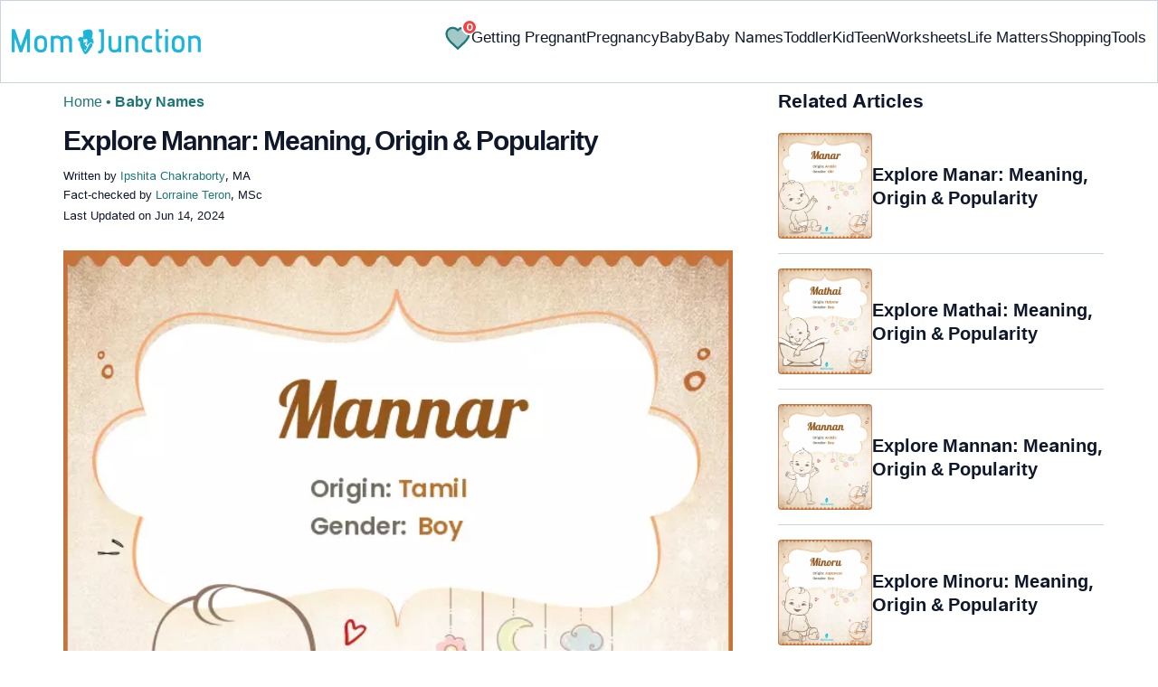

--- FILE ---
content_type: image/svg+xml
request_url: https://cdn2.momjunction.com/wp-content/uploads/static-content/facebook-count-logo.svg
body_size: 87
content:
<svg width="33" height="33" viewBox="0 0 33 33" fill="none" xmlns="http://www.w3.org/2000/svg">
<path d="M16.5078 33C25.6205 33 33.0078 25.6127 33.0078 16.5C33.0078 7.3873 25.6205 0 16.5078 0C7.39511 0 0.0078125 7.3873 0.0078125 16.5C0.0078125 25.6127 7.39511 33 16.5078 33Z" fill="#3C5A9A"/>
<path d="M21.8712 5.06445H18.2161C16.047 5.06445 13.6343 5.97674 13.6343 9.12093C13.6449 10.2165 13.6343 11.2657 13.6343 12.4465H11.125V16.4396H13.712V27.9351H18.4657V16.3638H21.6034L21.8873 12.4353H18.3838C18.3838 12.4353 18.3917 10.6878 18.3838 10.1803C18.3838 8.93778 19.6767 9.00893 19.7545 9.00893C20.3697 9.00893 21.5659 9.01073 21.873 9.00893V5.06445H21.8712Z" fill="white"/>
</svg>
